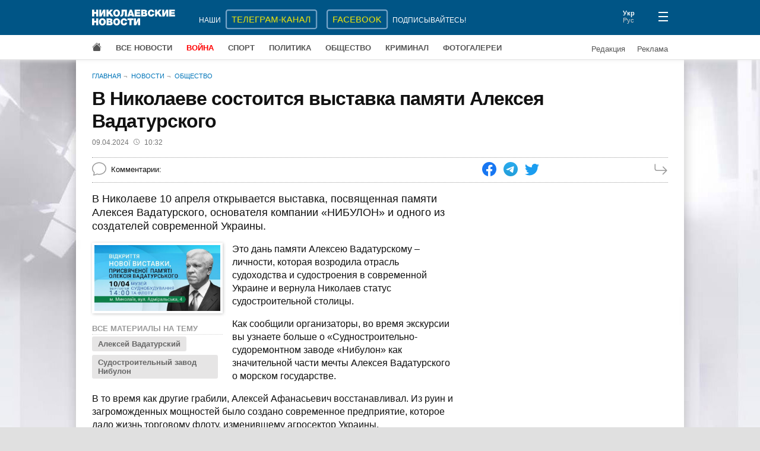

--- FILE ---
content_type: text/html; charset=UTF-8
request_url: https://www.niknews.mk.ua/2024/04/09/v-nikolaeve-sostoitsja-vystavka-pamjati-alekseja-vadaturskogo/
body_size: 3036
content:
 <!DOCTYPE html>
<html lang="ru" prefix="og: http://ogp.me/ns#">
  <head>
    <meta charset="utf-8">
    <meta name="viewport" content="width=device-width, initial-scale=1">
    <meta name="description" content="В Николаеве 10 апреля открывается выставка, посвященная памяти Алексея Вадатурского, основателя компании «НИБУЛОН» и одного из создателей современной Украины.">
    <meta property="og:url" content="https://www.niknews.mk.ua/2024/04/09/v-nikolaeve-sostoitsja-vystavka-pamjati-alekseja-vadaturskogo/">
    <meta property="og:title" content="В Николаеве состоится выставка памяти Алексея Вадатурского">
    <meta property="og:type" content="article">
    <meta property="og:description" content="В Николаеве 10 апреля открывается выставка, посвященная памяти Алексея Вадатурского, основателя компании «НИБУЛОН» и одного из создателей современной Украины.">
    <meta property="og:image" content="https://www.niknews.mk.ua/image/92/91013-600x0.jpg">
    <meta property="og:image:width" content="600">
    <meta property="og:image:height" content="313">
    <meta property="og:image:alt" content="В Николаеве состоится выставка памяти Алексея Вадатурского">
    <meta name="twitter:card" content="summary_large_image">
    <title>В Николаеве состоится выставка памяти Алексея Вадатурского</title>
    <link rel="canonical" href="https://www.niknews.mk.ua/2024/04/09/v-nikolaeve-sostoitsja-vystavka-pamjati-alekseja-vadaturskogo/">
    <link rel="alternate" hreflang="ru" href="https://www.niknews.mk.ua/2024/04/09/v-nikolaeve-sostoitsja-vystavka-pamjati-alekseja-vadaturskogo/">
    <link rel="alternate" hreflang="uk" href="https://www.niknews.mk.ua/uk/2024/04/09/v-nikolaeve-sostoitsja-vystavka-pamjati-alekseja-vadaturskogo/">
    <!-- Global site tag (gtag.js) - Google Analytics -->
    <script async src="https://www.googletagmanager.com/gtag/js?id=UA-1308982-1"></script>
    <script>window.dataLayer=window.dataLayer||[];function gtag(){dataLayer.push(arguments);}gtag('js',new Date());gtag('config','UA-1308982-1');</script>
    <!-- Counter -->
<!-- Global site tag (gtag.js) - Google Analytics -->
<script async src="https://www.googletagmanager.com/gtag/js?id=G-97PQ11SNKT"></script>
<script>
  window.dataLayer = window.dataLayer || [];
  function gtag(){dataLayer.push(arguments);}
  gtag('js', new Date());

  gtag('config', 'G-97PQ11SNKT');
</script>
    <link rel="stylesheet" href="/static/style.css?v=1.9.0">
    <script async src="https://pagead2.googlesyndication.com/pagead/js/adsbygoogle.js?client=ca-pub-0165115766665577" crossorigin="anonymous"></script>
    <script type="application/ld+json">[{"@context":"https://schema.org","@type":"NewsArticle","headline":"В Николаеве состоится выставка памяти Алексея Вадатурского","datePublished":"2024-04-09T08:32:00+00:00","dateModified":"2024-04-09T08:34:00+00:00"},{"@context":"https://schema.org","@type":"BreadcrumbList","itemListElement":[{"@type":"ListItem","position":1,"name":"Главная","item":"https://www.niknews.mk.ua/"},{"@type":"ListItem","position":2,"name":"Новости","item":"https://www.niknews.mk.ua/novosti"}]}]</script>
  </head>
  <body>
    <div id="root">
      <header>
        <div class="menu-close header">
          <div class="container header-row">
            <div class="logo">
              <a href="/"><img src="/static/logo.ru.svg" alt="Николаевские новости"></a>
            </div>
          </div>
        </div>
      </header>
      <div class="container">
        <div class="breadcrumbs">
          <a href="/">Главная</a>
          <a href="/novosti">Новости</a>
          <a href="/obschestvo">Общество</a>
        </div>
        <article data-id="142084">
          <h1>В Николаеве состоится выставка памяти Алексея Вадатурского</h1>
          <div class="date-author">
            <time datetime="2024-04-09 10:32">09.04.2024<svg xmlns="http://www.w3.org/2000/svg" width="10" height="10" fill="currentColor" viewBox="0 0 16 16"><path d="M8 3.5a.5.5 0 0 0-1 0V9a.5.5 0 0 0 .252.434l3.5 2a.5.5 0 0 0 .496-.868L8 8.71V3.5z"/><path d="M8 16A8 8 0 1 0 8 0a8 8 0 0 0 0 16zm7-8A7 7 0 1 1 1 8a7 7 0 0 1 14 0z"/></svg>10:32</time>
            
          </div>
          <div class="data">
            <div class="comments-count"><span id="comcaption">Комментарии: </span><span id="comcount" data-xid="142084"></span></div>
            <div class="share">
              <a class="share-icon facebook" href="https://www.facebook.com/sharer/sharer.php?u=https%3A%2F%2Fwww.niknews.mk.ua%2F2024%2F04%2F09%2Fv-nikolaeve-sostoitsja-vystavka-pamjati-alekseja-vadaturskogo%2F" rel="nofollow"></a>
              <a class="share-icon telegram" href="https://t.me/share/url?url=https%3A%2F%2Fwww.niknews.mk.ua%2F2024%2F04%2F09%2Fv-nikolaeve-sostoitsja-vystavka-pamjati-alekseja-vadaturskogo%2F&text=%D0%92%20%D0%9D%D0%B8%D0%BA%D0%BE%D0%BB%D0%B0%D0%B5%D0%B2%D0%B5%20%D1%81%D0%BE%D1%81%D1%82%D0%BE%D0%B8%D1%82%D1%81%D1%8F%20%D0%B2%D1%8B%D1%81%D1%82%D0%B0%D0%B2%D0%BA%D0%B0%20%D0%BF%D0%B0%D0%BC%D1%8F%D1%82%D0%B8%20%D0%90%D0%BB%D0%B5%D0%BA%D1%81%D0%B5%D1%8F%20%D0%92%D0%B0%D0%B4%D0%B0%D1%82%D1%83%D1%80%D1%81%D0%BA%D0%BE%D0%B3%D0%BE" rel="nofollow"></a>
              <a class="share-icon twitter" href="https://twitter.com/intent/tweet?url=https%3A%2F%2Fwww.niknews.mk.ua%2F2024%2F04%2F09%2Fv-nikolaeve-sostoitsja-vystavka-pamjati-alekseja-vadaturskogo%2F&text=%D0%92%20%D0%9D%D0%B8%D0%BA%D0%BE%D0%BB%D0%B0%D0%B5%D0%B2%D0%B5%20%D1%81%D0%BE%D1%81%D1%82%D0%BE%D0%B8%D1%82%D1%81%D1%8F%20%D0%B2%D1%8B%D1%81%D1%82%D0%B0%D0%B2%D0%BA%D0%B0%20%D0%BF%D0%B0%D0%BC%D1%8F%D1%82%D0%B8%20%D0%90%D0%BB%D0%B5%D0%BA%D1%81%D0%B5%D1%8F%20%D0%92%D0%B0%D0%B4%D0%B0%D1%82%D1%83%D1%80%D1%81%D0%BA%D0%BE%D0%B3%D0%BE" rel="nofollow"></a>
            </div>
            <a class="next" href="/ru/next/1712651520" rel="nofollow"></a>
          </div>
          <div id="middle" class="row">
            <div id="content">
              <div id="lead" class="lead"><p>В Николаеве 10 апреля открывается выставка, посвященная памяти Алексея Вадатурского, основателя компании «НИБУЛОН» и одного из создателей современной Украины.</p></div>
              <div class="clearfix">
                <div id="media" class="media"></div>
                <p>Это дань памяти Алексею Вадатурскому – личности, которая возродила отрасль судоходства и судостроения в современной Украине и вернула Николаев статус судостроительной столицы.</p><p>Как сообщили организаторы, во время экскурсии вы узнаете больше о «Судностроительно-судоремонтном заводе «Нибулон» как значительной части мечты Алексея Вадатурского о морском государстве.</p><p>В то время как другие грабили, Алексей Афанасьевич восстанавливал. Из руин и загроможденных мощностей было создано современное предприятие, которое дало жизнь торговому флоту, изменившему агросектор Украины.</p><p>"Нибулон" дал агропроизводителям самый дешевый способ транспортировки зерна, что позволило им наращивать объемы производства и качество. В заводе Николаеве продолжает работать и выполнять миссию, которую взял на себя Алексей Вадатурский – хлебный капитан Украины, которого знает весь мир.</p>              
              </div>
              <div id="article-bottom"></div>
              <div id="adv"></div>
            </div>
            <aside></aside>
          </div>
        </article>
        <div class="lastnews" data-section="8"></div>
      </div>
      <footer></footer>
    </div>
    <script id="data" type="application/json">{"comments":true,"images":[{"id":91013,"image":"/image/92/91013-600x0.jpg","caption":"","credit":""}],"keywords":[{"id":154,"word":"Алексей Вадатурский","url":"/keyword/aleksej-vadaturskij"},{"id":1232,"word":"Судостроительный завод Нибулон","url":"/keyword/sudostroitelnyj-zavod-nibulon"}],"relate":[],"section":8}</script>
    <script defer src="/static/commons.js?v=1.9.0"></script>
    <script defer src="/static/article.js?v=1.9.0"></script>
    <script async src="/user.js?article=142084"></script>
    <script>document.querySelectorAll('.share-icon').forEach(function(el){el.onclick=function(e){e.preventDefault();window.open(e.target.href,'_blank','scrollbars=0,resizable=1,menubar=0,left=100,top=100,width=650,height=570,toolbar=0,status=0');}});</script>
  </body>
</html>

--- FILE ---
content_type: text/html; charset=utf-8
request_url: https://www.google.com/recaptcha/api2/aframe
body_size: 267
content:
<!DOCTYPE HTML><html><head><meta http-equiv="content-type" content="text/html; charset=UTF-8"></head><body><script nonce="RP5Rj-SR7HlH-okYGuEiSg">/** Anti-fraud and anti-abuse applications only. See google.com/recaptcha */ try{var clients={'sodar':'https://pagead2.googlesyndication.com/pagead/sodar?'};window.addEventListener("message",function(a){try{if(a.source===window.parent){var b=JSON.parse(a.data);var c=clients[b['id']];if(c){var d=document.createElement('img');d.src=c+b['params']+'&rc='+(localStorage.getItem("rc::a")?sessionStorage.getItem("rc::b"):"");window.document.body.appendChild(d);sessionStorage.setItem("rc::e",parseInt(sessionStorage.getItem("rc::e")||0)+1);localStorage.setItem("rc::h",'1769911185313');}}}catch(b){}});window.parent.postMessage("_grecaptcha_ready", "*");}catch(b){}</script></body></html>